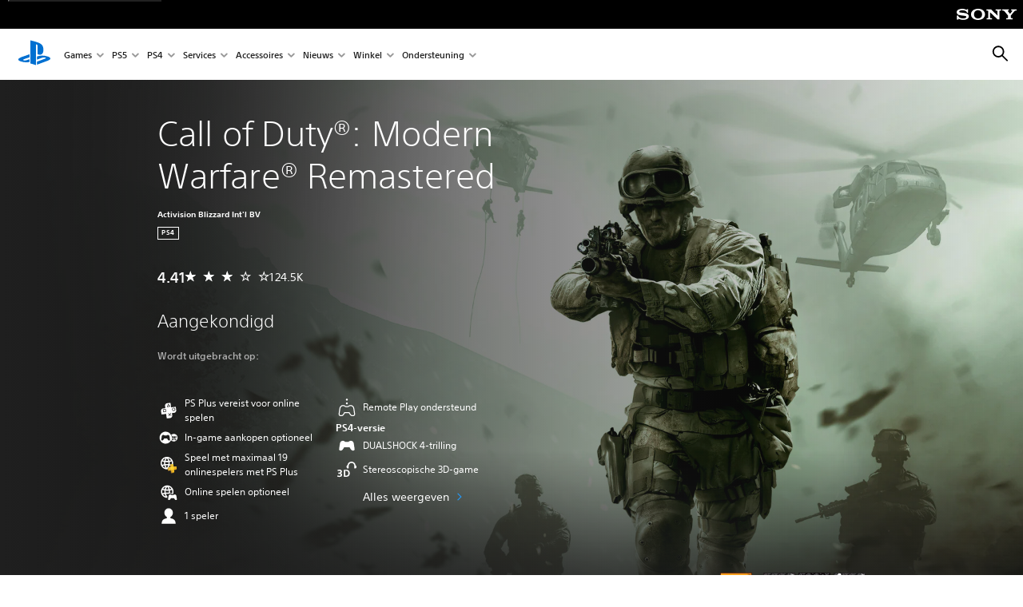

--- FILE ---
content_type: image/svg+xml
request_url: https://static.playstation.com/icons/v0/3d-audio.svg
body_size: 399
content:
<svg xmlns="http://www.w3.org/2000/svg"><symbol id="ps-icon:3d-audio" viewbox="0 0 64 64"><path fill-rule="evenodd" d="M11.005 31.98c3.693 0 6.903 1.59 6.903 5.34 0 2.13-1.051 3.892-3.466 4.688v.056c2.67.596 3.949 2.556 3.949 4.745 0 4.26-3.466 6.135-7.698 6.135-2.131 0-4.46-.483-6.193-1.336l.995-3.152c1.675.766 3.323 1.163 4.999 1.163 2.187 0 3.778-.937 3.778-2.925 0-2.215-2.33-2.784-4.914-2.784h-2.16v-3.323h2.217c2.386 0 4.346-.653 4.346-2.757 0-1.703-1.307-2.526-3.21-2.526-1.42 0-2.87.311-4.49 1.106L5.04 33.2c1.733-.824 3.892-1.22 5.965-1.22zm19.224.34c6.676 0 10.226 3.807 10.226 10.056 0 6.278-3.579 10.227-10.226 10.227h-6.903V32.32h6.903zm-.596 3.324h-2.16v13.635h2.16c4.63 0 6.674-2.727 6.674-6.846 0-4.062-2.044-6.79-6.674-6.79zM45.3 9.056c6.025 0 10.997 4.59 11.608 10.455a4.099 4.099 0 012.587 3.6l.006.215v1.346a4.101 4.101 0 01-3.897 4.097l-.204.005h-.5a1.686 1.686 0 01-1.679-1.54l-.006-.146v-6.362c0-4.364-3.551-7.913-7.915-7.913-4.282 0-7.78 3.416-7.911 7.667l-.004.246v6.362c0 .881-.677 1.606-1.539 1.68l-.145.006h-.501a4.1 4.1 0 01-4.096-3.897l-.005-.205v-1.346a4.098 4.098 0 012.593-3.815c.61-5.866 5.583-10.455 11.608-10.455z"/></symbol></svg>

--- FILE ---
content_type: image/svg+xml
request_url: https://static.playstation.com/icons/v0/ps-plus-flat.svg
body_size: 444
content:
<svg xmlns="http://www.w3.org/2000/svg"><symbol id="ps-icon:ps-plus-flat" viewbox="0 0 64 64"><path fill-rule="evenodd" d="M35.887 10.014a1.464 1.464 0 011.65 1.242l1.602 11.71 11.794-1.613c.4-.056.785.056 1.084.28.298.226.509.564.563.962l1.406 10.268a1.427 1.427 0 01-.285 1.077l-2.833 3.71a1.466 1.466 0 01-.968.563l-8.515 1.165 1.157 8.45a1.464 1.464 0 01-.286 1.076l-.037.04.037-.039-2.833 3.71a1.464 1.464 0 01-.969.562l-10.342 1.416c-.4.055-.786-.057-1.085-.282a1.447 1.447 0 01-.563-.96L24.86 41.64l-11.793 1.613a1.464 1.464 0 01-1.083-.28 1.445 1.445 0 01-.565-.962l-1.406-10.27a1.44 1.44 0 01.286-1.075l2.832-3.71.091-.108a1.47 1.47 0 01.878-.456l8.514-1.164-1.156-8.45c-.055-.398.06-.78.285-1.077l2.833-3.71a1.476 1.476 0 01.968-.562zm6.332 38.93l-.04.043-.175.141c.059-.048.121-.091.176-.142l.039-.042zm-4.423-10.023l-2.729 3.594-3.593-2.728-.932 1.227 3.593 2.728-2.728 3.594 1.228.932 2.728-3.594 3.594 2.728.932-1.227-3.593-2.728 2.728-3.594-1.228-.932zm-14.06-11.367l-8.284 1.134 1.134 8.283 8.285-1.133-1.135-8.284zM22.42 29.29l.716 5.23-5.23.715-.715-5.23 5.229-.715zm28.597-1.25a4.594 4.594 0 10-9.104 1.248 4.594 4.594 0 009.104-1.248zm-1.527.209a3.057 3.057 0 01-2.611 3.437 3.055 3.055 0 01-3.437-2.61 3.055 3.055 0 012.61-3.437 3.057 3.057 0 013.438 2.61zm-18.624-15.58l-3.756 9.439 10.141-1.39-6.385-8.048zm.448 3.045l3.05 3.845-4.844.663 1.794-4.508z"/></symbol></svg>